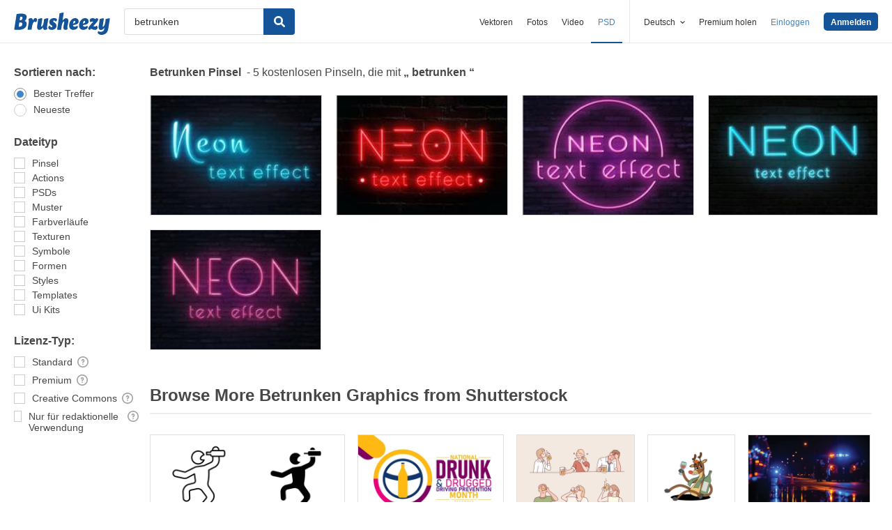

--- FILE ---
content_type: text/plain;charset=UTF-8
request_url: https://c.pub.network/v2/c
body_size: -262
content:
fec53287-6d18-4f4a-9f37-6082799ae9d7

--- FILE ---
content_type: text/plain;charset=UTF-8
request_url: https://c.pub.network/v2/c
body_size: -112
content:
86bdbaba-b5c4-4061-90db-ecf6f1d44c91